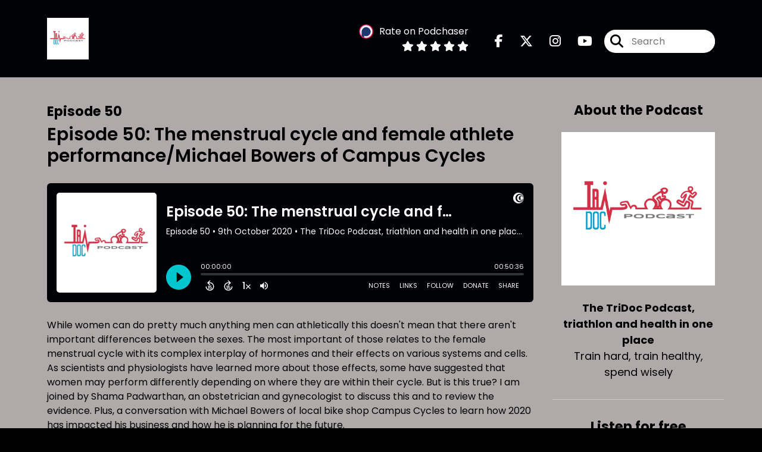

--- FILE ---
content_type: text/html; charset=UTF-8
request_url: https://www.tridocpodcast.com/episode/episode-50-the-menstrual-cycle-and-female-athlete-performance-michael-bowers-of-campus-cycles
body_size: 50679
content:
<!doctype html>
<html lang="en">

<head>
    <meta charset="utf-8">
<meta name="viewport" content="width=device-width, initial-scale=1, shrink-to-fit=no">
<link rel='icon' href='favicon.ico' type='image/x-icon' sizes="32x32">
<link rel="icon" type="image/png" sizes="32x32" href="favicon-32x32.png">
<link rel="icon" type="image/png" sizes="16x16" href="favicon-16x16.png">
<link rel="mask-icon" href="safari-pinned-tab.svg"
    color="#cf0500">
<meta name="msapplication-TileColor" content="#da532c">
<meta name="theme-color" content="#ffffff">

    <link rel="apple-touch-icon" sizes="400x400" href="https://www.tridocpodcast.com/images/small-artwork.jpg">

    <link rel="alternate" type="application/rss+xml" title="RSS Feed for The TriDoc Podcast, triathlon and health in one place"
        href="https://feeds.captivate.fm/the-tridoc-podcast/" />

<link rel="stylesheet" href="/css/app.css?id=9d260e5c22396c010980">
<script src="https://code.jquery.com/jquery-3.5.1.min.js"
    integrity="sha256-9/aliU8dGd2tb6OSsuzixeV4y/faTqgFtohetphbbj0=" crossorigin="anonymous"></script>

<script src="https://assets.captivate.fm/player/api.min.js"></script>
<script type="text/javascript" src="/js/sizing.js?v=1.1"></script>
<script type="text/javascript" src="/js/captivate-sites.js?id=823717fcf689ad13a9b0"></script>

<meta property="og:locale" content="en_US" />
<meta property="og:type" content="website" />
<meta property="og:title" content="Episode 50: The menstrual cycle and female athlete performance/Michael Bowers of Campus Cycles - The TriDoc Podcast, triathlon and health in one place">
<meta property="og:description" content="While women can do pretty much anything men can athletically this doesn&#039;t mean that there aren&#039;t important differences between the sexes. The most impor...">
<meta name="description" content="While women can do pretty much anything men can athletically this doesn&#039;t mean that there aren&#039;t important differences between the sexes. The most impor...">
            <meta property="og:image" content="https://assets.captivate.fm/1ce55aef-a5f7-4dde-9241-47fb5dcf3cb6/asset/e59e0501-868b-4d99-9e06-f870b5bbc191/YM4BqcsksEli5imMG0aME46P.jpg">
        <meta property="og:image:secure_url" content="https://assets.captivate.fm/1ce55aef-a5f7-4dde-9241-47fb5dcf3cb6/asset/e59e0501-868b-4d99-9e06-f870b5bbc191/YM4BqcsksEli5imMG0aME46P.jpg">
    <meta property="og:url"
    content="https://www.tridocpodcast.com/episode/episode-50-the-menstrual-cycle-and-female-athlete-performance-michael-bowers-of-campus-cycles">
<meta property="og:image:width" content="1200" />
<meta property="og:image:height" content="628" />

<meta name="twitter:title" content="Episode 50: The menstrual cycle and female athlete performance/Michael Bowers of Campus Cycles - The TriDoc Podcast, triathlon and health in one place">
<meta name="twitter:description" content="While women can do pretty much anything men can athletically this doesn&#039;t mean that there aren&#039;t important differences between the sexes. The most impor...">
<meta name="twitter:card" content="summary_large_image">

    <meta property="og:audio" content="https://podcasts.captivate.fm/media/08808109-258a-43b6-8a43-8220bfa68f26/ep50.mp3">
    <meta property="og:audio:type" content="audio/mpeg">


            <meta name="twitter:image" content="https://artwork.captivate.fm/21700573-a33c-4965-8bce-472e8d154c3a/tridocfinalpodbean-facebook.png?1769714950">
    

    <meta name="apple-itunes-app" content="app-id=1447168682">








<title>Episode 50: The menstrual cycle and female athlete performance/Michael Bowers of Campus Cycles - The TriDoc Podcast, triathlon and health in one place</title>

<style type="text/css">
                        .hero-header {
                background: url('https://assets.captivate.fm/1ce55aef-a5f7-4dde-9241-47fb5dcf3cb6/asset/5dfd4727-d88a-462c-96dc-38485d28299b/7MqqZkkusDf6OvrjuMDLPTkv.jpg');
                background-size: cover;
                background-repeat: no-repeat;
                background-position: center;
            }
                            .hero-subtitle {
                border-top: 1px solid #cf0500;
            }
            
    
    a {
        color: #cf0500;
    }

    .about-info a {
        color: #cf0500
    }

    a.about-support {
        border: 2px solid #cf0500;
    }

    a.about-support:hover {
        text-decoration: none;
        color: #FFFFFF !important;
        background: #cf0500;
    }

    .episode-type,
    .episode-type-pill,
    .episode-number-block {
        background: #cf0500;
        color: #afa9a9;
    }

    .episode-type:before {
        border-color: transparent #cf0500 transparent transparent;
    }

    .header {
        background: #000105;
        color: #FFFFFF;
    }

    .header a,
    .text-logo {
        color: #FFFFFF;
    }

    .site-three .header,
    .site-three .footer {
        background: #afa9a9;
    }

    .site-three .search-box:focus-within label i {
        color: #afa9a9 !important;
    }

    .footer {
        background: #000105;
        color: #FFFFFF;
    }

    .footer a,
    .footer .copyright,
    .powered-by {
        color: #FFFFFF;
    }

    .footer a:hover,
    .footer a:hover .footer-logo path {
        text-decoration: none;
        fill: #cf0500 !important;
    }

    .footer-logo path {
        fill: #FFFFFF !important;
    }

    .body-contrast-color-title {
        color: #363636 !important;
    }


    .social-links a:hover {
        color: #cf0500;
    }

    .page-social-links a:hover {
        color: #FFFFFF;
        opacity: 0.7;
    }

    .content {
        background: #afa9a9;
        color: #000000;
    }

    .episode-title a {
        color: #000000;
    }

    .episode-title a:hover {
        text-decoration: none;
        color: #cf0500;
    }

    .follow-this-podcast {
        background: #343232;
        color: #cf0500;
    }


    .email-optin-container {
        background: #696565;
        color: #FFFFFF;
    }

    .email-optin-container .font-highlight-color {
        color: #cf0500;
    }

    .reset-form p,
    .reset-form label {
        color: #FFFFFF;
    }

    body .reset-form a {
        color: #cf0500;
    }

    body .reset-form input[type=submit],
    body .reset-form input[type=button],
    body .reset-form button {
        border: 1px solid #FFFFFF;
        color: #FFFFFF;
    }

    body.site-network .reset-form p *,
    body.site-network .small-button,
    body.site-network .small-button .visit-website,
    body.site-network .user-info,
    body.site-network .user-info .small-social-links a,
    body.site-network .current-show .show-episode-info {
        color: #000000 !important;
    }

    body.site-network .reset-form p a {
        color: #cf0500 !important;
    }


    @media  only screen and (min-width: 576px) {
        .follow-this-podcast-channels a {
            color: #cf0500;
            border: 2px solid #cf0500;
        }

        .site-two .follow-this-podcast-channels a {
            color: #000000;
            border: 2px solid #000000;
        }
    }

    @media  only screen and (max-width: 992px) {

        .episode-info,
        .episode-meta {
            color: #cf0500;
        }
    }

    .about {
        background: #111010;
        color: #FFFFFF
    }

    .about h4 {
        color: #cf0500
    }


    .about .small-social-links a {
        color: #cf0500
    }

    .episode .episode-link,
    .btn.btn-submit {
        color: #000000 !important;
        border: 1px solid #000000 !important;
    }

    .site-two .tip-section,
    .site-one .tip-section {
        background: #575454;
        color: #FFFFFF
    }

    .site-two .tip-section .tip-shadow:after,
    .site-one .tip-section .tip-shadow:after {
        background: linear-gradient(180deg, rgba(18, 37, 58, 0) 0%, #575454 100%);
    }

    .site-three .tip-section .tip-shadow:after {
        background: linear-gradient(180deg, rgba(18, 37, 58, 0) 0%, #afa9a9 100%);
    }

    .tip:before {
        background: #cf0500 !important;
        opacity: 5%;
    }

    .optin a {
        color: #cf0500 !important;
    }

    .tip-section a.tip-button,
    .dollar-icon {
        color: #cf0500 !important;
    }

    .tip-section a.tip-button:hover,
    .tip .name,
    .tip .tip-info .tip-amount {
        background: #cf0500 !important;
        color: #FFFFFF !important;
    }


    .optin a:hover {
        color: #cf0500 !important;
    }

    .site-three .optin-titles {
        color: #000000 !important;
    }

    .site-network .optin-title {
        color: #cf0500;
    }

    .grey-or-white {
        color: #647381 !important;
    }


    body.site-network .reset-form input[type=submit],
    body.site-network .reset-form input[type=button],
    body.site-network .reset-form button {
        background-color: #cf0500 !important;
        color: white;
        border: none !important;
    }

    body.site-network .reset-form input[type=submit]:hover,
    body.site-network .reset-form input[type=button]:hover,
    body.site-network .reset-form button:hover {
        color: white !important;
        opacity: 0.7;
    }

    .btn.btn-submit {
        background: #afa9a9 !important;
    }

    .episode .episode-link:hover,
    .btn.btn-submit:hover {
        color: #afa9a9 !important;
        background: #000000 !important;
    }

    .episode-sharing a {
        color: #000000 !important;
    }

    .episode-sharing a:hover {
        color: #cf0500 !important;
    }

    .pagination .page-link {
        background: none;
        color: #cf0500;
        border: 2px solid #cf0500;
    }

    .pagination .page-link:hover,
    .pagination .page-item.disabled .page-link {
        background: #cf0500;
        color: #afa9a9 !important;
        border: 2px solid #cf0500;
    }

    .episode-transcripts {
        border: 1px solid #d2caca !important
    }

    .border-bottom {
        border-bottom: 1px solid #d2caca !important;
    }

    .border-left {
        border-left: 1px solid #d2caca !important;
    }

    .bordered:before,
    .spacer:before {
        border-top: 1px solid #d2caca !important;
        border-right: 1px solid #d2caca !important;
    }

    .bordered:after,
    .spacer:after {
        border-top: 1px solid #d2caca !important;
        border-left: 1px solid #d2caca !important;
    }

    .show-notes a,
    a.podchaser-info:hover span,
    .episode-browser a {
        color: #cf0500 !important;
        text-decoration: none;
    }

    .about-info a:hover,
    .show-notes a:hover,
    .episode-browser a:hover,
    a.cp-timestamp:hover {
        text-decoration: underline;
    }

    a.cp-timestamp {
        color: #cf0500 !important;
        text-decoration: none;
        font-weight: bold;
    }

    .about-team-title {
        border-top: 1px solid #afa9a9 !important;
    }

    .small-social-links a {
        color: #000000
    }

    .small-social-links a:hover {
        color: #cf0500 !important;
    }

    .color-border {
        background: #cf0500;
    }

    .current-show.odd {
        background: #d2caca;
    }

    .site-network {
        background: #afa9a9;
    }

    .start-listening {
        background: #cf0500
    }

    .start-listening:hover {
        background: #cf0500B0
    }

    .section-title {
        color: #cf0500;
    }

    .show-info a {
        background: #cf0500;
        color: #afa9a9
    }

    /* NOTE(pierre): If you want to change these, also change them in app css */
    .show-container:hover {
        box-shadow: 0 0.1875rem 1.5rem #cf050040;
    }


    .font-highlight-color {
        color: #cf0500;
    }

    .follow-this-podcast-channels.site-links>a.show-custom-directories-container>.show-custom-directories>i {
        color: #cf0500;
    }

    .btn-outline-captivate {
        transition: all 0.15s ease-in-out;
        color: #cf0500;
        border-color: #cf0500;
    }

    .btn-outline-captivate:hover {
        color: #FFFFFF;
        background-color: #cf0500;
    }

    .btn-outline-captivate:hover g.st1 {
        fill: #FFFFFF;
    }

    </style>
</head>

<body class="site-two">

    <header class="header ">
    <div class="container">
        <div class="row align-items-center">
            <div class="col-sm-5">
                                    <a href="https://www.tridocpodcast.com"><img class="logo"
                            alt="The TriDoc Podcast"
                            src="https://assets.captivate.fm/1ce55aef-a5f7-4dde-9241-47fb5dcf3cb6/asset/4d5fdfc7-f27a-45d0-8952-189c412244be/lBTqrg5C56O_oLiHrynhf4EV.png"></a>
                            </div>
            <div class="col-sm-7 text-sm-right">
                
                    
                        <div class="podchaser-rating">

                            <a class="podchaser-info"
                                href="https://www.podchaser.com/podcasts/the-tridoc-podcast-triathlon-a-774137?utm_source=captivate&utm_medium=podcast_page&action=rate"
                                target="_blank">
                                <img alt="Podchaser Logo" src="https://www.podchaser.com/images/podchaser-icon.png">
                                <span>Rate on Podchaser</span>
                            </a>

                            <div class="podchaser-stars">

                                
                                
                                
                                                                            <svg role="img" xmlns="http://www.w3.org/2000/svg" viewBox="0 0 576 512"><path fill="currentColor" d="M259.3 17.8L194 150.2 47.9 171.5c-26.2 3.8-36.7 36.1-17.7 54.6l105.7 103-25 145.5c-4.5 26.3 23.2 46 46.4 33.7L288 439.6l130.7 68.7c23.2 12.2 50.9-7.4 46.4-33.7l-25-145.5 105.7-103c19-18.5 8.5-50.8-17.7-54.6L382 150.2 316.7 17.8c-11.7-23.6-45.6-23.9-57.4 0z" class=""></path></svg>
                                                                            <svg role="img" xmlns="http://www.w3.org/2000/svg" viewBox="0 0 576 512"><path fill="currentColor" d="M259.3 17.8L194 150.2 47.9 171.5c-26.2 3.8-36.7 36.1-17.7 54.6l105.7 103-25 145.5c-4.5 26.3 23.2 46 46.4 33.7L288 439.6l130.7 68.7c23.2 12.2 50.9-7.4 46.4-33.7l-25-145.5 105.7-103c19-18.5 8.5-50.8-17.7-54.6L382 150.2 316.7 17.8c-11.7-23.6-45.6-23.9-57.4 0z" class=""></path></svg>
                                                                            <svg role="img" xmlns="http://www.w3.org/2000/svg" viewBox="0 0 576 512"><path fill="currentColor" d="M259.3 17.8L194 150.2 47.9 171.5c-26.2 3.8-36.7 36.1-17.7 54.6l105.7 103-25 145.5c-4.5 26.3 23.2 46 46.4 33.7L288 439.6l130.7 68.7c23.2 12.2 50.9-7.4 46.4-33.7l-25-145.5 105.7-103c19-18.5 8.5-50.8-17.7-54.6L382 150.2 316.7 17.8c-11.7-23.6-45.6-23.9-57.4 0z" class=""></path></svg>
                                                                            <svg role="img" xmlns="http://www.w3.org/2000/svg" viewBox="0 0 576 512"><path fill="currentColor" d="M259.3 17.8L194 150.2 47.9 171.5c-26.2 3.8-36.7 36.1-17.7 54.6l105.7 103-25 145.5c-4.5 26.3 23.2 46 46.4 33.7L288 439.6l130.7 68.7c23.2 12.2 50.9-7.4 46.4-33.7l-25-145.5 105.7-103c19-18.5 8.5-50.8-17.7-54.6L382 150.2 316.7 17.8c-11.7-23.6-45.6-23.9-57.4 0z" class=""></path></svg>
                                                                            <svg role="img" xmlns="http://www.w3.org/2000/svg" viewBox="0 0 576 512"><path fill="currentColor" d="M259.3 17.8L194 150.2 47.9 171.5c-26.2 3.8-36.7 36.1-17.7 54.6l105.7 103-25 145.5c-4.5 26.3 23.2 46 46.4 33.7L288 439.6l130.7 68.7c23.2 12.2 50.9-7.4 46.4-33.7l-25-145.5 105.7-103c19-18.5 8.5-50.8-17.7-54.6L382 150.2 316.7 17.8c-11.7-23.6-45.6-23.9-57.4 0z" class=""></path></svg>
                                    
                                
                                
                                    
                                
                            </div>

                        </div>
                                    
                                    <div class="social-links page-social-links">
                                                                                        <a aria-label="The TriDoc Podcast, triathlon and health in one place's Facebook page" href="https://www.facebook.com/tridocpod"
                                        target="_blank"><i class="fa-brands fa-facebook-f"></i></a>
                                                                                                                        <a aria-label="The TriDoc Podcast, triathlon and health in one place's X page" href="https://x.com/triathmagtridoc"
                                        target="_blank"><i class="fa-brands fa-x-twitter"></i></a>
                                                                                                                        <a aria-label="The TriDoc Podcast, triathlon and health in one place's Instagram page"
                                        href="https://www.instagram.com/tridoccoaching" target="_blank"><i
                                            class="fa-brands fa-instagram"></i></a>
                                                                                                                        <a aria-label="The TriDoc Podcast, triathlon and health in one place's Youtube page" href="https://www.youtube.com/channel/UCkgqbUOFVs-aF4jhrwdYwtA"
                                        target="_blank"><i class="fa-brands fa-youtube"></i></a>
                                                        
                    </div>
                
                                    <form class="search-box ml-sm-3" action="/search" method="POST">
                        <input type="hidden" name="_token" value="QU2PZF0JwVYQcEw3fc4PiYQZsQSJb1HBMztn2TDn">                        <label for="search"><i class="fas fa-search"></i></label>
                        <input name="query" id="search" type="search" placeholder="Search" class="search-input">
                    </form>
                
                


            </div>
        </div>
    </div>
</header>

    
        <div class="content no-hero single-episode   pt-5 pb-5">

            <div class="container pt-5 pb-5">

                <div class="row">

                    <div class="col-lg-9 pr-lg-5">
                        <div id="showEpisodes" class="content episodes-2 ">

    <div class="row mb-3 row-eq-height no-gutters episode">

        <div class="col-lg-12">
            <article>
                <header>
                    <div class="episode-info text-left">
                                                    <h4><span class="episode-number">Episode 50</span>
                                                                        </div>
                    <h1 class="episode-title">Episode 50: The menstrual cycle and female athlete performance/Michael Bowers of Campus Cycles</h1>
                </header>
                <section>

                    <iframe class="captivate-sharer" allow="autoplay"
                        style="width: 100%; height: 200px; border-radius: 6px;" frameborder="no" scrolling="no"
                        allow="clipboard-write"
                        src="https://player.captivate.fm/episode/0f1f4d6b-316a-454f-90ca-9a492c62170b"></iframe>

                    
                    <div
                        class="show-notes display ">
                        <p>While women can do pretty much anything men can athletically this doesn't mean that there aren't important differences between the sexes. The most important of those relates to the female menstrual cycle with its complex interplay of hormones and their effects on various systems and cells. As scientists and physiologists have learned more about those effects, some have suggested that women may perform differently depending on where they are within their cycle. But is this true? I am joined by Shama Padwarthan, an obstetrician and gynecologist to discuss this and to review the evidence. Plus, a conversation with Michael Bowers of local bike shop Campus Cycles to learn how 2020 has impacted his business and how he is planning for the future.</p><p><em>Social media for Michael Bowers:</em></p><p><strong>IG: cyclingmichael</strong></p><p><em>For Campus Cycles:</em></p><p><strong>IG: campuscyclesdenver</strong></p><p><a href="http://www.campuscycles.com" rel="noopener noreferrer" target="_blank">campuscycles.com</a></p>
                    </div>

                    
                </section>
                <footer>
                    <!-- Facebook -->
                    <script type="text/javascript">
                        jQuery(document).ready(function($) {
                            jQuery(document).on('click', '.facebook-share', function(e) {
                                var fbpopup = window.open(
                                    "https://www.facebook.com/sharer/sharer.php?u=https://www.tridocpodcast.com/episode/episode-50-the-menstrual-cycle-and-female-athlete-performance-michael-bowers-of-campus-cycles&title=Episode 50: The menstrual cycle and female athlete performance/Michael Bowers of Campus Cycles&caption=Episode 50: The menstrual cycle and female athlete performance/Michael Bowers of Campus Cycles",
                                    "pop", "width=600, height=400, scrollbars=no");
                                return false;
                            });
                        });
                    </script>
                    <!-- /Facebook -->

                    <div class="episode-sharing d-none d-lg-block">
                        <a class="facebook-share pr-3" href="javascript:void(0);">
                            <i class="fab fa-facebook-f"></i>
                        </a>
                        <a target="_blank" class="twitter-share pr-3"
                            href="https://x.com/intent/post?url=https://www.tridocpodcast.com/episode/episode-50-the-menstrual-cycle-and-female-athlete-performance-michael-bowers-of-campus-cycles/&amp;text=Episode 50: The menstrual cycle and female athlete performance/Michael Bowers of Campus Cycles">
                            <i class="fab fa-x-twitter"></i>
                        </a>
                        <a target="_blank" class="linkedin-share"
                            href="https://www.linkedin.com/shareArticle?mini=true&amp;url=https://www.tridocpodcast.com/episode/episode-50-the-menstrual-cycle-and-female-athlete-performance-michael-bowers-of-campus-cycles/&amp;title=Episode 50: The menstrual cycle and female athlete performance/Michael Bowers of Campus Cycles&amp;summary=">
                            <i class="fab fa-linkedin"></i>
                        </a>
                    </div>
                </footer>
            </article>
        </div>

    </div>

    <div class="episode-sharing d-lg-none">
        <a class="facebook-share pr-3" href="javascript:void(0);">
            <i class="fab fa-facebook-f"></i>
        </a>
        <a target="_blank" class="twitter-share pr-3"
            href="https://x.com/intent/post?url=https://www.tridocpodcast.com/episode/episode-50-the-menstrual-cycle-and-female-athlete-performance-michael-bowers-of-campus-cycles/&amp;text=Episode 50: The menstrual cycle and female athlete performance/Michael Bowers of Campus Cycles">
            <i class="fab fa-x-twitter"></i>
        </a>
        <a target="_blank" class="linkedin-share"
            href="https://www.linkedin.com/shareArticle?mini=true&amp;url=https://www.tridocpodcast.com/episode/episode-50-the-menstrual-cycle-and-female-athlete-performance-michael-bowers-of-campus-cycles/&amp;title=Episode 50: The menstrual cycle and female athlete performance/Michael Bowers of Campus Cycles&amp;summary=">
            <i class="fab fa-linkedin"></i>
        </a>
    </div>

    <div class="episode-browser">

                    <a href="https://www.tridocpodcast.com/episode/episode-51-markers-of-cell-injury-and-death-in-triathlon-bryan-dunn-on-arizona-70-3-during-a-pandemic" class="next-episode">Next Episode</a>
                <a href="https://www.tridocpodcast.com/episodes">All Episodes</a>
                    <a href="https://www.tridocpodcast.com/episode/episode-49-post-covid-19-myocarditis-khem-suthiwan" class="previous-episode">Previous
                Episode</a>
        
    </div>



</div>
                    </div>

                    <div class="col-lg-3">
                        <div class="row mt-5 mt-lg-0">

    <div class="col-12 border-bottom pb-5">

        <div class="row no-gutters">

            <div class="col-12">
                <h4 class="mb-4 text-center about-podcast">About the Podcast</h4>
            </div>

            <div class="col-12 col-sm-3 col-lg-12">

                <img alt="Show artwork for The TriDoc Podcast, triathlon and health in one place" src="https://artwork.captivate.fm/21700573-a33c-4965-8bce-472e8d154c3a/tridocfinalpodbean.jpg" class="about-artwork">

            </div>

            <div class="col-12 col-sm-9 col-lg-12">
                <div class="text-lg-center p-0 pl-sm-4 pl-lg-0 mt-4 mt-sm-0 mt-lg-4">
                    <div class="about-info">
                        <div class="about-title">The TriDoc Podcast, triathlon and health in one place</div>
                                                    <div class="about-subtitle">Train hard, train healthy, spend wisely</div>
                                            </div>
                </div>
            </div>

        </div>

    </div>

    <div class="col-12 border-bottom pb-4">

        <div class="row align-items-center mt-5">

            <div class="col-12 text-center">

                <h4 class="mb-4">Listen for free</h4>

                <div class="site-links follow-this-podcast-channels">

                    <a class="btn" href="https://www.tridocpodcast.com/rssfeed" target="_blank">
                        <svg aria-hidden="true" class="link-logo rss-svg" focusable="false" width="35" height="36"
                            viewBox="0 0 35 36" fill="none" xmlns="http://www.w3.org/2000/svg">
                            <path
                                d="M10 30.5C10 27.7656 7.73438 25.5 5 25.5C2.1875 25.5 0 27.7656 0 30.5C0 33.3125 2.1875 35.5 5 35.5C7.73438 35.5 10 33.3125 10 30.5ZM23.6719 34.25C23.0469 22.1406 13.3594 12.4531 1.25 11.8281C0.546875 11.75 0 12.375 0 13.0781V16.8281C0 17.4531 0.46875 18 1.09375 18.0781C9.84375 18.625 16.875 25.6562 17.4219 34.4062C17.5 35.0312 18.0469 35.5 18.6719 35.5H22.4219C23.125 35.5 23.75 34.9531 23.6719 34.25ZM34.9219 34.25C34.2969 15.9688 19.6094 1.20312 1.25 0.578125C0.546875 0.5 0 1.04688 0 1.82812V5.57812C0 6.20312 0.46875 6.75 1.17188 6.82812C16.0938 7.375 28.125 19.4062 28.6719 34.3281C28.75 35.0312 29.2969 35.5781 29.9219 35.5781H33.6719C34.4531 35.5 35 34.9531 34.9219 34.25Z"
                                fill="#FF9900" />
                        </svg>
                        <span class="link-label">RSS Feed</span>
                    </a>
                                                                    <a class="btn" aria-label="Listen on Apple Podcasts" href="https://www.tridocpodcast.com/apple" target="_blank">
                        <svg class="link-logo" xmlns="http://www.w3.org/2000/svg" xmlns:xlink="http://www.w3.org/1999/xlink"
                            width="30" height="30" viewBox="0 0 40 40" xmlns:v="https://vecta.io/nano">
                            <defs>
                                <linearGradient y2="1" x2=".5" y1="0" x1=".5" id="A">
                                    <stop stop-color="#f452ff" offset="0" />
                                    <stop stop-color="#832bc1" offset="1" />
                                </linearGradient>
                                <path id="B"
                                    d="M39.137 34.569c-.387.981-1.281 2.362-2.549 3.335-.732.562-1.606 1.099-2.806 1.453-1.279.378-2.855.506-4.816.506H11.034c-1.961 0-3.537-.128-4.816-.506-1.2-.354-2.074-.891-2.806-1.453-1.267-.973-2.161-2.354-2.549-3.335-.78-1.976-.788-4.218-.788-5.631h0V11.062h0c0-1.412.008-3.654.788-5.631.387-.981 1.281-2.362 2.549-3.335C4.144 1.535 5.017.998 6.217.643 7.497.265 9.072.137 11.034.137h0 17.933 0c1.961 0 3.537.128 4.816.506 1.2.354 2.074.892 2.806 1.453 1.267.973 2.161 2.354 2.549 3.335.78 1.976.788 4.218.788 5.631v17.876c0 1.412-.008 3.654-.788 5.631z" />
                            </defs>
                            <g stroke="null">
                                <use xlink:href="#B" fill="url(#A)" fill-rule="evenodd" />
                                <use xlink:href="#B" fill="none" />
                                <path
                                    d="M22.89 22.971c-.598-.629-1.648-1.032-2.888-1.032s-2.29.403-2.888 1.032a1.82 1.82 0 0 0-.529 1.144c-.101.928-.044 1.727.065 3.005l.559 4.495.468 2.267c.22.737 1.041 1.382 2.326 1.382s2.106-.645 2.326-1.382c.136-.455.284-1.09.468-2.267l.559-4.495c.109-1.278.166-2.077.065-3.005-.052-.479-.217-.816-.529-1.144zm-6.146-5.6c0 1.795 1.46 3.251 3.261 3.251s3.261-1.456 3.261-3.251-1.46-3.251-3.261-3.251-3.261 1.456-3.261 3.251zm3.221-12.83c-7.627.022-13.877 6.19-13.972 13.793-.077 6.159 3.867 11.427 9.375 13.359.134.047.269-.064.248-.203l-.203-1.431a.48.48 0 0 0-.284-.378c-4.353-1.896-7.392-6.248-7.344-11.289.064-6.615 5.483-12.009 12.119-12.062 6.784-.055 12.321 5.431 12.321 12.182 0 4.99-3.026 9.289-7.345 11.17a.48.48 0 0 0-.283.379l-.203 1.43c-.021.14.114.25.248.204 5.455-1.913 9.376-7.099 9.376-13.182 0-7.717-6.309-13.992-14.054-13.97zm-.253 6.409c4.324-.167 7.895 3.291 7.895 7.565a7.54 7.54 0 0 1-2.4 5.518.58.58 0 0 0-.183.455c.029.52.019 1.025-.016 1.596-.009.152.162.249.288.163 2.476-1.687 4.104-4.523 4.104-7.731 0-5.283-4.414-9.558-9.759-9.351-4.967.192-8.952 4.274-9.016 9.229-.042 3.259 1.597 6.146 4.104 7.854.126.086.296-.012.287-.163A13.35 13.35 0 0 1 15 24.487a.58.58 0 0 0-.182-.454 7.54 7.54 0 0 1-2.398-5.721c.105-3.967 3.314-7.208 7.292-7.362z"
                                    fill="#fff" />
                            </g>
                        </svg>
                        <span class="link-label">Apple Podcasts</span>
                    </a>
                                                                    <a class="btn" aria-label="Listen on Spotify" href="https://www.tridocpodcast.com/spotify" target="_blank">
                        <svg class="link-logo spotify-svg" xmlns="http://www.w3.org/2000/svg" height="168px" width="168px"
                            version="1.1" viewBox="0 0 168 168">
                            <path fill="#1ED760"
                                d="m83.996 0.277c-46.249 0-83.743 37.493-83.743 83.742 0 46.251 37.494 83.741 83.743 83.741 46.254 0 83.744-37.49 83.744-83.741 0-46.246-37.49-83.738-83.745-83.738l0.001-0.004zm38.404 120.78c-1.5 2.46-4.72 3.24-7.18 1.73-19.662-12.01-44.414-14.73-73.564-8.07-2.809 0.64-5.609-1.12-6.249-3.93-0.643-2.81 1.11-5.61 3.926-6.25 31.9-7.291 59.263-4.15 81.337 9.34 2.46 1.51 3.24 4.72 1.73 7.18zm10.25-22.805c-1.89 3.075-5.91 4.045-8.98 2.155-22.51-13.839-56.823-17.846-83.448-9.764-3.453 1.043-7.1-0.903-8.148-4.35-1.04-3.453 0.907-7.093 4.354-8.143 30.413-9.228 68.222-4.758 94.072 11.127 3.07 1.89 4.04 5.91 2.15 8.976v-0.001zm0.88-23.744c-26.99-16.031-71.52-17.505-97.289-9.684-4.138 1.255-8.514-1.081-9.768-5.219-1.254-4.14 1.08-8.513 5.221-9.771 29.581-8.98 78.756-7.245 109.83 11.202 3.73 2.209 4.95 7.016 2.74 10.733-2.2 3.722-7.02 4.949-10.73 2.739z">
                            </path>
                        </svg>
                        <span class="link-label">Spotify</span>
                    </a>
                                                                    <a class="btn" aria-label="Listen on Spotify" href="https://www.tridocpodcast.com/spotify" target="_blank">
                        <svg class="link-logo spotify-svg" xmlns="http://www.w3.org/2000/svg" height="168px" width="168px"
                            version="1.1" viewBox="0 0 168 168">
                            <path fill="#1ED760"
                                d="m83.996 0.277c-46.249 0-83.743 37.493-83.743 83.742 0 46.251 37.494 83.741 83.743 83.741 46.254 0 83.744-37.49 83.744-83.741 0-46.246-37.49-83.738-83.745-83.738l0.001-0.004zm38.404 120.78c-1.5 2.46-4.72 3.24-7.18 1.73-19.662-12.01-44.414-14.73-73.564-8.07-2.809 0.64-5.609-1.12-6.249-3.93-0.643-2.81 1.11-5.61 3.926-6.25 31.9-7.291 59.263-4.15 81.337 9.34 2.46 1.51 3.24 4.72 1.73 7.18zm10.25-22.805c-1.89 3.075-5.91 4.045-8.98 2.155-22.51-13.839-56.823-17.846-83.448-9.764-3.453 1.043-7.1-0.903-8.148-4.35-1.04-3.453 0.907-7.093 4.354-8.143 30.413-9.228 68.222-4.758 94.072 11.127 3.07 1.89 4.04 5.91 2.15 8.976v-0.001zm0.88-23.744c-26.99-16.031-71.52-17.505-97.289-9.684-4.138 1.255-8.514-1.081-9.768-5.219-1.254-4.14 1.08-8.513 5.221-9.771 29.581-8.98 78.756-7.245 109.83 11.202 3.73 2.209 4.95 7.016 2.74 10.733-2.2 3.722-7.02 4.949-10.73 2.739z">
                            </path>
                        </svg>
                        <span class="link-label">Spotify</span>
                    </a>
                                                                                                                <a class="btn" aria-label="Listen on Amazon Music" href="https://www.tridocpodcast.com/amazon" target="_blank">
                        <svg class="link-logo" xmlns="http://www.w3.org/2000/svg" class="margin-left: 4px;" width="30"
                            height="30" viewBox="0 0 120 80">
                            <g fill="none" fill-rule="evenodd">
                                <path d="M-32 112h181V-32H-32z" />
                                <path fill="#000000"
                                    d="M72.37 27.38C65.59 32.35 55.77 35 47.3 35A45.5 45.5 0 0 1 16.7 23.38c-.64-.57-.07-1.35.69-.9a61.88 61.88 0 0 0 30.64 8.08c7.5 0 15.77-1.55 23.36-4.76 1.15-.48 2.11.75.99 1.58zm2.82-3.2c-.87-1.1-5.73-.53-7.91-.27-.67.08-.77-.5-.17-.91 3.88-2.71 10.23-1.93 10.97-1.02.75.91-.2 7.25-3.83 10.28-.56.47-1.09.22-.84-.4.82-2.03 2.65-6.58 1.78-7.68zM67.43 3.85V1.22c0-.4.3-.67.67-.67h11.87c.38 0 .68.27.68.66v2.26c0 .38-.32.88-.9 1.66l-6.14 8.73c2.28-.05 4.7.29 6.77 1.45.47.26.6.65.63 1.03v2.8c0 .4-.43.84-.87.6a13.73 13.73 0 0 0-12.54.03c-.42.22-.85-.22-.85-.61v-2.67c0-.43.01-1.16.44-1.81L74.32 4.5h-6.2c-.38 0-.69-.26-.7-.66zM90.87.21c5.36 0 8.26 4.58 8.26 10.4 0 5.62-3.2 10.08-8.26 10.08-5.26 0-8.12-4.58-8.12-10.28 0-5.74 2.9-10.2 8.12-10.2zm.03 3.76c-2.66 0-2.83 3.6-2.83 5.86 0 2.25-.03 7.06 2.8 7.06 2.8 0 2.93-3.88 2.93-6.25 0-1.55-.07-3.41-.54-4.88-.4-1.28-1.21-1.79-2.36-1.79zM61.61 20.26c-.24.2-.68.22-.85.08-1.24-.95-2.07-2.4-2.07-2.4-1.98 2.01-3.39 2.62-5.96 2.62-3.03 0-5.4-1.87-5.4-5.6a6.1 6.1 0 0 1 3.85-5.87c1.96-.86 4.7-1.01 6.79-1.25 0 0 .17-2.25-.44-3.07a2.54 2.54 0 0 0-2.03-.93c-1.33 0-2.63.72-2.89 2.11-.07.4-.36.74-.68.7l-3.45-.37a.63.63 0 0 1-.54-.75c.8-4.22 4.63-5.5 8.07-5.5 1.76 0 4.05.47 5.44 1.79 1.75 1.63 1.59 3.8 1.59 6.18v5.6c0 1.68.7 2.42 1.36 3.32.23.33.28.72-.01.96-.74.61-2.78 2.38-2.78 2.38zm-3.64-8.76v-.78c-2.61 0-5.37.56-5.37 3.62 0 1.55.81 2.6 2.2 2.6 1 0 1.92-.62 2.5-1.63.7-1.25.67-2.41.67-3.81zm-43.7 8.76c-.23.2-.67.22-.84.08-1.24-.95-2.07-2.4-2.07-2.4-1.99 2.01-3.39 2.62-5.96 2.62-3.04 0-5.4-1.87-5.4-5.6a6.1 6.1 0 0 1 3.85-5.87c1.96-.86 4.7-1.01 6.79-1.25 0 0 .17-2.25-.44-3.07a2.54 2.54 0 0 0-2.03-.93c-1.34 0-2.63.72-2.89 2.11-.07.4-.37.74-.68.7l-3.46-.37a.63.63 0 0 1-.53-.75C1.4 1.31 5.24.03 8.68.03c1.76 0 4.05.47 5.44 1.79C15.87 3.45 15.7 5.62 15.7 8v5.6c0 1.68.7 2.42 1.36 3.32.23.33.28.72-.01.96-.74.61-2.78 2.38-2.78 2.38zm-3.63-8.76v-.78c-2.61 0-5.37.56-5.37 3.62 0 1.55.8 2.6 2.2 2.6 1 0 1.92-.62 2.5-1.63.7-1.25.67-2.41.67-3.81zm14.2-1.63v9.76c0 .37-.3.67-.68.67h-3.6a.67.67 0 0 1-.68-.67V1.27c0-.37.3-.67.68-.67h3.37c.37 0 .67.3.67.67v2.35h.07C25.55 1.3 27.2.21 29.42.21c2.26 0 3.67 1.09 4.69 3.41A5.13 5.13 0 0 1 39.09.21c1.52 0 3.17.62 4.18 2.02 1.15 1.55.91 3.8.91 5.78v11.63c0 .37-.31.66-.7.66h-3.6a.67.67 0 0 1-.65-.66V9.87c0-.78.07-2.72-.1-3.45-.27-1.25-1.08-1.6-2.13-1.6a2.4 2.4 0 0 0-2.15 1.52c-.37.93-.34 2.48-.34 3.53v9.77c0 .37-.31.66-.7.66h-3.6a.67.67 0 0 1-.65-.66V9.87c0-2.06.33-5.08-2.23-5.08-2.6 0-2.5 2.94-2.5 5.08zm81.94 9.76c0 .37-.3.67-.67.67h-3.61a.67.67 0 0 1-.67-.67V1.27c0-.37.3-.67.67-.67h3.33c.4 0 .68.31.68.52v2.81h.07c1-2.52 2.42-3.72 4.92-3.72 1.62 0 3.2.58 4.21 2.17.94 1.48.94 3.96.94 5.74v11.6a.68.68 0 0 1-.69.58h-3.62a.68.68 0 0 1-.64-.58V8.58c0-3.72-1.43-3.83-2.26-3.83-.96 0-1.74.75-2.07 1.44a8.3 8.3 0 0 0-.6 3.52l.01 9.92zM.93 79.3c-.62 0-.93-.3-.93-.93V56.68c0-.62.31-.93.93-.93H3c.3 0 .55.07.72.19.17.12.29.36.35.7l.28 1.48c2.99-2.04 5.9-3.06 8.73-3.06 2.9 0 4.86 1.1 5.89 3.3 3.08-2.2 6.16-3.3 9.24-3.3 2.15 0 3.8.6 4.95 1.8 1.15 1.22 1.73 2.94 1.73 5.16v16.35c0 .62-.32.93-.94.93H31.2c-.62 0-.94-.3-.94-.93V63.33c0-1.55-.3-2.7-.88-3.44-.6-.75-1.53-1.12-2.8-1.12-2.28 0-4.56.7-6.87 2.1.03.21.05.44.05.69v16.81c0 .62-.31.93-.93.93h-2.76c-.62 0-.93-.3-.93-.93V63.33c0-1.55-.3-2.7-.89-3.44-.6-.75-1.53-1.12-2.8-1.12-2.37 0-4.64.68-6.82 2.05v17.55c0 .62-.3.93-.93.93H.93zm47.44.7c-2.21 0-3.9-.62-5.09-1.86-1.18-1.24-1.77-2.99-1.77-5.25V56.7c0-.63.3-.94.93-.94h2.75c.63 0 .94.31.94.93v14.73c0 1.67.32 2.9.98 3.69.65.79 1.7 1.18 3.13 1.18 2.24 0 4.5-.74 6.77-2.23V56.68c0-.62.3-.93.93-.93h2.75c.63 0 .94.31.94.93v21.7c0 .61-.31.92-.94.92h-2c-.31 0-.56-.06-.73-.18-.17-.13-.28-.36-.35-.7l-.32-1.62c-2.9 2.13-5.87 3.2-8.92 3.2zm26.52 0c-2.62 0-4.97-.43-7.05-1.3a1.83 1.83 0 0 1-.77-.51c-.14-.19-.21-.48-.21-.88V76c0-.56.18-.84.56-.84.22 0 .6.1 1.16.28 2.06.65 4.2.97 6.4.97 1.53 0 2.69-.3 3.48-.88.8-.59 1.19-1.44 1.19-2.55a2.4 2.4 0 0 0-.72-1.82 7.83 7.83 0 0 0-2.64-1.39l-3.97-1.48c-3.46-1.27-5.18-3.44-5.18-6.5 0-2.02.78-3.65 2.36-4.88 1.57-1.24 3.63-1.86 6.18-1.86a17 17 0 0 1 5.93 1.07c.37.12.64.28.8.48.15.2.23.5.23.9v1.26c0 .56-.2.84-.6.84a4.2 4.2 0 0 1-1.08-.23c-1.65-.5-3.33-.75-5.05-.75-2.98 0-4.48 1.01-4.48 3.02 0 .8.25 1.44.75 1.9.5.47 1.48.98 2.94 1.54l3.64 1.4c1.84.7 3.16 1.55 3.97 2.53.81.97 1.21 2.23 1.21 3.78 0 2.2-.82 3.95-2.47 5.25-1.65 1.3-3.84 1.95-6.58 1.95zm14.94-.7c-.62 0-.94-.3-.94-.93V56.68c0-.62.32-.93.94-.93h2.75c.62 0 .94.31.94.93v21.7c0 .61-.32.92-.94.92h-2.75zm1.4-27.73c-.9 0-1.61-.25-2.13-.76a2.72 2.72 0 0 1-.77-2.02c0-.84.26-1.51.77-2.02a2.88 2.88 0 0 1 2.13-.77c.9 0 1.6.26 2.12.77.52.5.77 1.18.77 2.02 0 .83-.25 1.5-.77 2.02-.51.5-1.22.76-2.12.76zm19.51 28.24c-3.67 0-6.48-1.04-8.42-3.13-1.95-2.1-2.92-5.12-2.92-9.08 0-3.93 1-6.98 3.01-9.13 2-2.15 4.85-3.23 8.52-3.23 1.68 0 3.33.3 4.95.89.34.12.58.27.72.46s.21.5.21.93v1.25c0 .62-.2.93-.6.93-.16 0-.4-.04-.75-.14a13.8 13.8 0 0 0-3.88-.55c-2.61 0-4.5.65-5.65 1.97-1.15 1.32-1.72 3.41-1.72 6.3v.6c0 2.81.58 4.88 1.75 6.2 1.17 1.31 3.01 1.97 5.53 1.97 1.3 0 2.7-.21 4.2-.65.35-.1.58-.14.7-.14.4 0 .61.31.61.93v1.26c0 .4-.06.7-.19.88-.12.18-.37.35-.74.5-1.53.66-3.3.98-5.33.98z" />
                            </g>
                        </svg>
                        <span class="link-label">Amazon Music</span>
                    </a>
                            
    
    

                </div>


            </div>

        </div>

    </div>

    
        <div class="col-12 border-bottom pb-3">

            <div class="about-team-two">

                <h4 class="about-team-title mt-5">About your host
                </h4>

                <div class="row mt-4">

                                            <div class="col-12  mb-4  mb-lg-5">
                            <div class="row no-gutters">
                                <div class=" col-12">
                                    <img src="https://media.captivate.fm/profile_picture/1f9909f6-43a0-489c-bb31-ed2912eac15c/11352a28-6f15-4ad0-8f6a-f609c03c05b6/s4niQAg8JnV8_RkdKX_rHfoL.png"
                                        alt="Profile picture for Jeffrey Sankoff" class="about-artwork">
                                </div>
                                <div class=" col-12">
                                    <div class="text-center">
                                        <h4 class="mb-3 mt-4">Jeffrey Sankoff</h4>
                                        <div class="about-team mb-3">
                                            Jeff Sankoff is an emergency physician, multiple Ironman finisher and the TriDoc. Jeff owns TriDoc Coaching and is a coach with LifeSport Coaching. Living in Denver with his wife and three children, Jeff continues to race triathlons while producing the TriDoc podcast. 
                                        </div>

                                        <div class="small-social-links mb-3 mt-3">
            <a aria-label="Jeffrey Sankoff's Facebook page" href="https://www.facebook.com/jeff.sands.391082/" target="_blank"><i
                class="fab fa-facebook-square"></i></a>
    
    
            <a aria-label="Jeffrey Sankoff's X page" href="https://x.com/sankoff" target="_blank"><i
                class="fab fa-x-twitter"></i></a>
    
            <a aria-label="Jeffrey Sankoff's Instagram page" href="https://instagram.com/tridoccoaching"
            target="_blank"><i class="fab fa-instagram"></i></a>
    
    
    
            <a aria-label="Another of Jeffrey Sankoff's associated pages" href="http://www.tridoccoaching.com"
            target="_blank" class="external-link"><i class="fa-light fa-link pr-2"></i>
            TriDoc Coaching website</a>
    </div>

                                    </div>
                                </div>
                            </div>
                        </div>
                    
                </div>
            </div>

    
</div>

</div>
                    </div>

                </div>

            </div>

        </div>
    
            <div class="pt-5 pb-5 email-optin-container">
            <div class="container">
    <div class="email-optin">

        <div class="row align-items-center">

            
                            <div class=" col-12 ">

                    <div class="optin-titles text-center">

                        <i class="email-optin-plane font-highlight-color fa-light fa-paper-plane"></i>

                                                    <h3 class="optin-title mb-4">The TriDoc Podcast-Supplement Form</h3>
                        
                                                    <h5 class="optin-subtitle">The TriDoc 100% approved supplement! A bi-weekly newsletter that encapsulates the findings in the episode&#039;s MMB and provides additional insights on the interview segment guest. Sign up today!</h5>
                        
                    </div>

                    <div class="reset-form">
                        <iframe src="https://embeds.beehiiv.com/466dd217-381b-41e8-b14d-67cae7ed12cc" data-test-id="beehiiv-embed" width="100%" height="320" frameborder="0" scrolling="no" style="border-radius: 4px; border: 2px solid #e5e7eb; margin: 0; background-color: transparent;"></iframe>
                    </div>
                </div>

            
        </div>

    </div>

</div>
        </div>
    
    
    <footer class="footer pt-sm-5 pb-sm-5 pt-3 pb-3">
    <div class="container">
        <div class="row align-items-center">
            <div class="col-sm-6">
                <div class="copyright">Dr. Jeff Sankoff </div>
            </div><!--
        -->
            <div class="col-sm-6">
                                    <div class="powered-by"><span>Powered by</span><a href="https://captivate.fm?utm_source=1ce55aef-a5f7-4dde-9241-47fb5dcf3cb6"
                            target="_blank"> <svg
    xmlns:dc="http://purl.org/dc/elements/1.1/"
    xmlns:cc="http://creativecommons.org/ns#"
    xmlns:rdf="http://www.w3.org/1999/02/22-rdf-syntax-ns#"
    xmlns:svg="http://www.w3.org/2000/svg"
    xmlns="http://www.w3.org/2000/svg"
    viewBox="0 0 552.1333 120.8"
    height="120.8"
    width="552.1333"
    xml:space="preserve"
    id="svg2"
    class="footer-logo"
    version="1.1"><metadata
        id="metadata8"><rdf:RDF><cc:Work
                rdf:about=""><dc:format>image/svg+xml</dc:format><dc:type
                    rdf:resource="http://purl.org/dc/dcmitype/StillImage" /></cc:Work></rdf:RDF></metadata><defs
        id="defs6" /><g
        transform="matrix(1.3333333,0,0,-1.3333333,0,120.8)"
        id="g10"><g
            transform="scale(0.1)"
            id="g12"><path
                id="path14"
                style="fill:#040606;fill-opacity:1;fill-rule:nonzero;stroke:none"
                d="m 1146.24,428.375 c 0,144.723 110.45,244.375 242.48,244.375 86.96,0 161.22,-39.984 201.85,-97.109 l -62.84,-61.578 c -32.38,39.992 -78.71,67.925 -133.94,67.925 -83.78,0 -149.8,-64.113 -149.8,-153.613 0,-86.957 64.75,-149.801 149.17,-149.801 55.22,0 103.47,27.285 136.47,68.555 l 64.75,-59.031 c -41.26,-56.496 -116.79,-99.668 -206.94,-99.668 -133.93,0 -241.2,96.492 -241.2,239.945" /><path
                id="path16"
                style="fill:#040606;fill-opacity:1;fill-rule:nonzero;stroke:none"
                d="m 1888.24,368.699 c 0,53.961 -39.99,99.66 -97.12,99.66 -57.75,0 -96.48,-45.699 -96.48,-99.66 0,-55.222 39.36,-100.293 96.48,-100.293 57.13,0 97.12,45.715 97.12,100.293 z m 83.78,172.664 V 195.422 h -85.04 v 39.98 c -25.4,-27.285 -61.58,-48.234 -110.45,-48.234 -100.3,0 -171.39,79.98 -171.39,182.805 0,104.105 73.01,180.277 171.39,180.277 48.87,0 84.42,-21.582 110.45,-50.148 v 41.261 h 85.04" /><path
                id="path18"
                style="fill:#040606;fill-opacity:1;fill-rule:nonzero;stroke:none"
                d="m 2285.84,368.074 c 0,54.586 -38.08,99.016 -95.86,99.016 -57.12,0 -95.2,-44.43 -95.2,-99.016 0,-54.597 38.08,-99.019 95.2,-99.019 57.78,0 95.86,44.422 95.86,99.019 z m 90.14,0.625 c 0,-100.293 -71.1,-181.531 -170.75,-181.531 -48.25,0 -83.16,20.949 -108.55,48.234 V 53.2422 h -89.5 V 541.363 h 88.87 v -42.531 c 25.38,29.195 60.93,51.418 109.8,51.418 99.03,0 170.13,-81.25 170.13,-181.551" /><path
                id="path20"
                style="fill:#040606;fill-opacity:1;fill-rule:nonzero;stroke:none"
                d="m 2663.29,195.422 v 345.941 h 89.5 V 195.422 Z m -10.16,439.875 c 0,31.113 24.12,54.601 55.22,54.601 31.11,0 55.22,-23.488 55.22,-54.601 0,-31.727 -24.11,-55.215 -55.22,-55.215 -31.1,0 -55.22,23.488 -55.22,55.215" /><path
                id="path22"
                style="fill:#040606;fill-opacity:1;fill-rule:nonzero;stroke:none"
                d="M 3146.23,541.363 2995.79,196.055 h -68.55 l -149.81,345.308 h 98.4 l 86.97,-224.066 85.05,224.066 h 98.38" /><path
                id="path24"
                style="fill:#040606;fill-opacity:1;fill-rule:nonzero;stroke:none"
                d="m 3403.86,368.699 c 0,53.961 -39.99,99.66 -97.12,99.66 -57.75,0 -96.48,-45.699 -96.48,-99.66 0,-55.222 39.36,-100.293 96.48,-100.293 57.13,0 97.12,45.715 97.12,100.293 z m 83.79,172.664 V 195.422 h -85.05 v 39.98 c -25.39,-27.285 -61.58,-48.234 -110.45,-48.234 -100.3,0 -171.39,79.98 -171.39,182.805 0,104.105 73,180.277 171.39,180.277 48.87,0 84.41,-21.582 110.45,-50.148 v 41.261 h 85.05" /><path
                id="path26"
                style="fill:#040606;fill-opacity:1;fill-rule:nonzero;stroke:none"
                d="m 3878.25,403.617 h 175.82 c -8.25,44.43 -40.62,72.36 -86.32,72.36 -45.07,0 -78.71,-27.289 -89.5,-72.36 z m 259.62,-66.652 h -259.62 c 10.79,-41.895 41.89,-73.625 100.92,-73.625 38.09,0 82.52,14.59 111.73,34.902 l 35.54,-62.84 c -33,-24.113 -86.97,-47.597 -151.07,-47.597 -129.49,0 -187.89,88.222 -187.89,180.894 0,103.473 72.37,181.551 180.27,181.551 98.39,0 173.3,-64.113 173.3,-173.926 0,-13.969 -1.28,-26.668 -3.18,-39.359" /><path
                id="path28"
                style="fill:#040606;fill-opacity:1;fill-rule:nonzero;stroke:none"
                d="m 545.551,96.2695 c -192.985,0 -349.426,159.7075 -349.426,356.7185 0,197.012 156.441,356.719 349.426,356.719 192.98,0 349.426,-159.707 349.426,-356.719 0,-197.011 -156.446,-356.7185 -349.426,-356.7185 z M 453.109,905.977 C 202.863,905.977 0.00390625,703.168 0.00390625,452.988 0.00390625,202.813 202.863,0 453.109,0 c 250.243,0 453.106,202.813 453.106,452.988 0,250.18 -202.863,452.989 -453.106,452.989" /><path
                id="path30"
                style="fill:#040606;fill-opacity:1;fill-rule:nonzero;stroke:none"
                d="m 673.52,244.406 c -110.204,0 -199.54,93.387 -199.54,208.582 0,115.196 89.336,208.586 199.54,208.586 110.199,0 199.535,-93.39 199.535,-208.586 0,-115.195 -89.336,-208.582 -199.535,-208.582 z m -68.047,492.75 c -153.25,0 -277.477,-127.222 -277.477,-284.168 0,-156.941 124.227,-284.168 277.477,-284.168 153.242,0 277.465,127.227 277.465,284.168 0,156.946 -124.223,284.168 -277.465,284.168" /><path
                id="path32"
                style="fill:#040606;fill-opacity:1;fill-rule:nonzero;stroke:none"
                d="m 705.191,608.406 c -56.894,0 -106.285,-33.433 -131.273,-82.511 0.387,0.003 0.742,0.117 1.129,0.117 38.582,0 69.855,-32.692 69.855,-73.024 0,-40.332 -31.273,-73.023 -69.855,-73.023 -0.387,0 -0.742,0.113 -1.129,0.117 24.988,-49.074 74.379,-82.512 131.273,-82.512 82.122,0 148.684,69.578 148.684,155.418 0,85.836 -66.562,155.418 -148.684,155.418" /><path
                id="path34"
                style="fill:#040606;fill-opacity:1;fill-rule:nonzero;stroke:none"
                d="m 2568.29,268.406 c -33.64,0 -48.86,20.961 -48.86,60.942 v 137.113 h 106.51 v 74.902 h -106.51 v 122.504 h -88.88 V 541.363 h -57.13 v -74.902 h 56.49 V 323.645 c 0,-89.504 41.31,-133.653 120.62,-136.477 26.24,-0.938 51.6,1.055 75.41,8.113 v 80.774 c -17.05,-6.043 -35.48,-7.649 -57.65,-7.649" /><path
                id="path36"
                style="fill:#040606;fill-opacity:1;fill-rule:nonzero;stroke:none"
                d="m 3712.4,268.406 c -33.63,0 -48.86,20.961 -48.86,60.942 v 137.113 h 106.51 v 74.902 h -106.51 v 122.504 h -88.87 V 541.363 h -57.14 v -74.902 h 56.5 V 323.645 c 0,-89.504 41.31,-133.653 120.61,-136.477 26.25,-0.938 51.61,1.055 75.41,8.113 v 80.774 c -17.04,-6.043 -35.47,-7.649 -57.65,-7.649" /></g></g></svg>
 </a></div>
                            </div>
        </div>
    </div>
</footer>

<!-- Optional JavaScript -->
<!-- jQuery first (in the head), then Bootstrap JS -->
<script src="https://stackpath.bootstrapcdn.com/bootstrap/4.3.1/js/bootstrap.min.js"
    integrity="sha384-JjSmVgyd0p3pXB1rRibZUAYoIIy6OrQ6VrjIEaFf/nJGzIxFDsf4x0xIM+B07jRM" crossorigin="anonymous">
</script>

</body>

</html>
